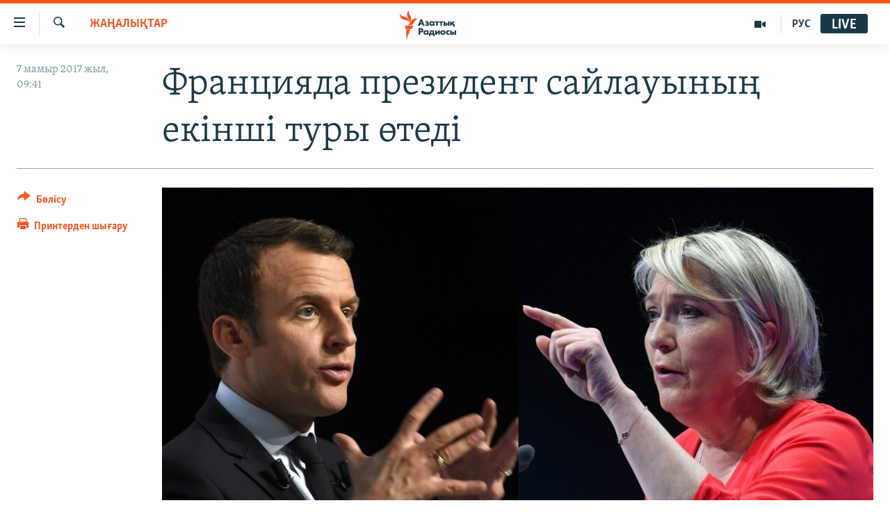

--- FILE ---
content_type: text/html; charset=utf-8
request_url: https://www.azattyq.org/a/28472324.html
body_size: 13371
content:

<!DOCTYPE html>
<html lang="kk" dir="ltr" class="no-js">
<head>
        <link rel="stylesheet" href="/Content/responsive/RFE/kk-KZ/RFE-kk-KZ.css?&amp;av=0.0.0.0&amp;cb=370">
<script src="https://tags.azattyq.org/rferl-pangea/prod/utag.sync.js"></script><script type='text/javascript' src='https://www.youtube.com/iframe_api' async></script>            <link rel="manifest" href="/manifest.json">
    <script type="text/javascript">
        //a general 'js' detection, must be on top level in <head>, due to CSS performance
        document.documentElement.className = "js";
        var cacheBuster = "370";
        var appBaseUrl = "/";
        var imgEnhancerBreakpoints = [0, 144, 256, 408, 650, 1023, 1597];
        var isLoggingEnabled = false;
        var isPreviewPage = false;
        var isLivePreviewPage = false;

        if (!isPreviewPage) {
            window.RFE = window.RFE || {};
            window.RFE.cacheEnabledByParam = window.location.href.indexOf('nocache=1') === -1;

            const url = new URL(window.location.href);
            const params = new URLSearchParams(url.search);

            // Remove the 'nocache' parameter
            params.delete('nocache');

            // Update the URL without the 'nocache' parameter
            url.search = params.toString();
            window.history.replaceState(null, '', url.toString());
        } else {
            window.addEventListener('load', function() {
                const links = window.document.links;
                for (let i = 0; i < links.length; i++) {
                    links[i].href = '#';
                    links[i].target = '_self';
                }
             })
        }

var pwaEnabled = true;        var swCacheDisabled;
    </script>
    <meta charset="utf-8" />

            <title>&#x424;&#x440;&#x430;&#x43D;&#x446;&#x438;&#x44F;&#x434;&#x430; &#x43F;&#x440;&#x435;&#x437;&#x438;&#x434;&#x435;&#x43D;&#x442; &#x441;&#x430;&#x439;&#x43B;&#x430;&#x443;&#x44B;&#x43D;&#x44B;&#x4A3; &#x435;&#x43A;&#x456;&#x43D;&#x448;&#x456; &#x442;&#x443;&#x440;&#x44B; &#x4E9;&#x442;&#x435;&#x434;&#x456; </title>
            <meta name="description" content="&#x424;&#x440;&#x430;&#x43D;&#x446;&#x438;&#x44F;&#x434;&#x430;&#x493;&#x44B; &#x43F;&#x440;&#x435;&#x437;&#x438;&#x434;&#x435;&#x43D;&#x442; &#x441;&#x430;&#x439;&#x43B;&#x430;&#x443;&#x44B;&#x43D;&#x44B;&#x4A3; &#x435;&#x43A;&#x456;&#x43D;&#x448;&#x456; &#x442;&#x443;&#x440;&#x44B; 7 &#x43C;&#x430;&#x43C;&#x44B;&#x440; &#x43A;&#x4AF;&#x43D;&#x456; &#x4E9;&#x442;&#x435;&#x434;&#x456;. &#x41E;&#x441;&#x44B; &#x442;&#x443;&#x440;&#x434;&#x430;&#x43D; &#x441;&#x43E;&#x4A3; &#x424;&#x440;&#x430;&#x43D;&#x446;&#x438;&#x44F; &#x43F;&#x440;&#x435;&#x437;&#x438;&#x434;&#x435;&#x43D;&#x442;&#x456; &#x43A;&#x456;&#x43C; &#x431;&#x43E;&#x43B;&#x430;&#x442;&#x44B;&#x43D;&#x44B; &#x430;&#x43D;&#x44B;&#x49B;&#x442;&#x430;&#x43B;&#x430;&#x434;&#x44B;.&#xA0;&#xD;&#xA; &#x424;&#x440;&#x430;&#x43D;&#x446;&#x438;&#x44F;&#x434;&#x430; &#x430;&#x43B;&#x493;&#x430;&#x448; &#x440;&#x435;&#x442; &#x43F;&#x440;&#x435;&#x437;&#x438;&#x434;&#x435;&#x43D;&#x442; &#x49B;&#x44B;&#x437;&#x43C;&#x435;&#x442;&#x456;&#x43D;&#x435; &#x4D9;&#x439;&#x435;&#x43B; &#x430;&#x434;&#x430;&#x43C; &#x442;&#x430;&#x43B;&#x430;&#x441;&#x44B;&#x43F; &#x436;&#x430;&#x442;&#x44B;&#x440;. &#x41C;&#x430;&#x440;&#x438;&#x43D; &#x41B;&#x435; &#x41F;&#x435;&#x43D; &#x4D9;&#x441;&#x456;&#x440;&#x435;&#x43E;&#x4A3;&#x448;&#x44B;&#x43B;, &#x4B1;&#x43B;&#x442;&#x448;&#x44B;&#x43B;, &#x43F;&#x43E;&#x43F;&#x443;&#x43B;&#x438;&#x441;&#x442;&#x456;&#x43A; &#x441;&#x430;&#x44F;&#x441;&#x430;&#x442;&#x442;&#x44B; &#x436;&#x430;&#x49B;&#x442;&#x430;&#x439;&#x434;&#x44B;.&#xD;&#xA; &#x41E;&#x43D;&#x44B;&#x43C;&#x435;&#x43D; &#x431;&#x4D9;&#x441;&#x435;&#x43A;&#x435;&#x433;&#x435; &#x43E;&#x440;&#x442;&#x430; &#x431;&#x430;&#x493;&#x44B;&#x442;&#x442;&#x430;&#x493;&#x44B; &#x441;&#x430;&#x44F;&#x441;&#x430;&#x442;&#x442;&#x44B;..." />
                <meta name="keywords" content="ЖАҢАЛЫҚТАР" />
    <meta name="viewport" content="width=device-width, initial-scale=1.0" />


    <meta http-equiv="X-UA-Compatible" content="IE=edge" />

<meta name="robots" content="max-image-preview:large"><meta property="fb:pages" content="205061959567731" /><meta name="yandex-verification" content="b4983b94636388c5" />

        <link href="https://www.azattyq.org/a/28472324.html" rel="canonical" />

        <meta name="apple-mobile-web-app-title" content="&#x410;&#x437;&#x430;&#x442; &#x415;&#x443;&#x440;&#x43E;&#x43F;&#x430; / &#x410;&#x437;&#x430;&#x442;&#x442;&#x44B;&#x49B; &#x440;&#x430;&#x434;&#x438;&#x43E;&#x441;&#x44B;" />
        <meta name="apple-mobile-web-app-status-bar-style" content="black" />
            <meta name="apple-itunes-app" content="app-id=475986784, app-argument=//28472324.ltr" />
<meta content="&#x424;&#x440;&#x430;&#x43D;&#x446;&#x438;&#x44F;&#x434;&#x430; &#x43F;&#x440;&#x435;&#x437;&#x438;&#x434;&#x435;&#x43D;&#x442; &#x441;&#x430;&#x439;&#x43B;&#x430;&#x443;&#x44B;&#x43D;&#x44B;&#x4A3; &#x435;&#x43A;&#x456;&#x43D;&#x448;&#x456; &#x442;&#x443;&#x440;&#x44B; &#x4E9;&#x442;&#x435;&#x434;&#x456; " property="og:title"></meta>
<meta content="&#x424;&#x440;&#x430;&#x43D;&#x446;&#x438;&#x44F;&#x434;&#x430;&#x493;&#x44B; &#x43F;&#x440;&#x435;&#x437;&#x438;&#x434;&#x435;&#x43D;&#x442; &#x441;&#x430;&#x439;&#x43B;&#x430;&#x443;&#x44B;&#x43D;&#x44B;&#x4A3; &#x435;&#x43A;&#x456;&#x43D;&#x448;&#x456; &#x442;&#x443;&#x440;&#x44B; 7 &#x43C;&#x430;&#x43C;&#x44B;&#x440; &#x43A;&#x4AF;&#x43D;&#x456; &#x4E9;&#x442;&#x435;&#x434;&#x456;. &#x41E;&#x441;&#x44B; &#x442;&#x443;&#x440;&#x434;&#x430;&#x43D; &#x441;&#x43E;&#x4A3; &#x424;&#x440;&#x430;&#x43D;&#x446;&#x438;&#x44F; &#x43F;&#x440;&#x435;&#x437;&#x438;&#x434;&#x435;&#x43D;&#x442;&#x456; &#x43A;&#x456;&#x43C; &#x431;&#x43E;&#x43B;&#x430;&#x442;&#x44B;&#x43D;&#x44B; &#x430;&#x43D;&#x44B;&#x49B;&#x442;&#x430;&#x43B;&#x430;&#x434;&#x44B;.&#xA0;&#xD;&#xA; &#x424;&#x440;&#x430;&#x43D;&#x446;&#x438;&#x44F;&#x434;&#x430; &#x430;&#x43B;&#x493;&#x430;&#x448; &#x440;&#x435;&#x442; &#x43F;&#x440;&#x435;&#x437;&#x438;&#x434;&#x435;&#x43D;&#x442; &#x49B;&#x44B;&#x437;&#x43C;&#x435;&#x442;&#x456;&#x43D;&#x435; &#x4D9;&#x439;&#x435;&#x43B; &#x430;&#x434;&#x430;&#x43C; &#x442;&#x430;&#x43B;&#x430;&#x441;&#x44B;&#x43F; &#x436;&#x430;&#x442;&#x44B;&#x440;. &#x41C;&#x430;&#x440;&#x438;&#x43D; &#x41B;&#x435; &#x41F;&#x435;&#x43D; &#x4D9;&#x441;&#x456;&#x440;&#x435;&#x43E;&#x4A3;&#x448;&#x44B;&#x43B;, &#x4B1;&#x43B;&#x442;&#x448;&#x44B;&#x43B;, &#x43F;&#x43E;&#x43F;&#x443;&#x43B;&#x438;&#x441;&#x442;&#x456;&#x43A; &#x441;&#x430;&#x44F;&#x441;&#x430;&#x442;&#x442;&#x44B; &#x436;&#x430;&#x49B;&#x442;&#x430;&#x439;&#x434;&#x44B;.&#xD;&#xA; &#x41E;&#x43D;&#x44B;&#x43C;&#x435;&#x43D; &#x431;&#x4D9;&#x441;&#x435;&#x43A;&#x435;&#x433;&#x435; &#x43E;&#x440;&#x442;&#x430; &#x431;&#x430;&#x493;&#x44B;&#x442;&#x442;&#x430;&#x493;&#x44B; &#x441;&#x430;&#x44F;&#x441;&#x430;&#x442;&#x442;&#x44B;..." property="og:description"></meta>
<meta content="article" property="og:type"></meta>
<meta content="https://www.azattyq.org/a/28472324.html" property="og:url"></meta>
<meta content="&#x410;&#x437;&#x430;&#x442;&#x442;&#x44B;&#x49B; &#x440;&#x430;&#x434;&#x438;&#x43E;&#x441;&#x44B;" property="og:site_name"></meta>
<meta content="https://www.facebook.com/azattyq" property="article:publisher"></meta>
<meta content="https://gdb.rferl.org/bc69cf67-1fbb-42b8-ad36-bb74b34db14e_w1200_h630.jpg" property="og:image"></meta>
<meta content="1200" property="og:image:width"></meta>
<meta content="630" property="og:image:height"></meta>
<meta content="203773769750398" property="fb:app_id"></meta>
<meta content="summary_large_image" name="twitter:card"></meta>
<meta content="@AzattyqRadiosy" name="twitter:site"></meta>
<meta content="https://gdb.rferl.org/bc69cf67-1fbb-42b8-ad36-bb74b34db14e_w1200_h630.jpg" name="twitter:image"></meta>
<meta content="&#x424;&#x440;&#x430;&#x43D;&#x446;&#x438;&#x44F;&#x434;&#x430; &#x43F;&#x440;&#x435;&#x437;&#x438;&#x434;&#x435;&#x43D;&#x442; &#x441;&#x430;&#x439;&#x43B;&#x430;&#x443;&#x44B;&#x43D;&#x44B;&#x4A3; &#x435;&#x43A;&#x456;&#x43D;&#x448;&#x456; &#x442;&#x443;&#x440;&#x44B; &#x4E9;&#x442;&#x435;&#x434;&#x456; " name="twitter:title"></meta>
<meta content="&#x424;&#x440;&#x430;&#x43D;&#x446;&#x438;&#x44F;&#x434;&#x430;&#x493;&#x44B; &#x43F;&#x440;&#x435;&#x437;&#x438;&#x434;&#x435;&#x43D;&#x442; &#x441;&#x430;&#x439;&#x43B;&#x430;&#x443;&#x44B;&#x43D;&#x44B;&#x4A3; &#x435;&#x43A;&#x456;&#x43D;&#x448;&#x456; &#x442;&#x443;&#x440;&#x44B; 7 &#x43C;&#x430;&#x43C;&#x44B;&#x440; &#x43A;&#x4AF;&#x43D;&#x456; &#x4E9;&#x442;&#x435;&#x434;&#x456;. &#x41E;&#x441;&#x44B; &#x442;&#x443;&#x440;&#x434;&#x430;&#x43D; &#x441;&#x43E;&#x4A3; &#x424;&#x440;&#x430;&#x43D;&#x446;&#x438;&#x44F; &#x43F;&#x440;&#x435;&#x437;&#x438;&#x434;&#x435;&#x43D;&#x442;&#x456; &#x43A;&#x456;&#x43C; &#x431;&#x43E;&#x43B;&#x430;&#x442;&#x44B;&#x43D;&#x44B; &#x430;&#x43D;&#x44B;&#x49B;&#x442;&#x430;&#x43B;&#x430;&#x434;&#x44B;.&#xA0;&#xD;&#xA; &#x424;&#x440;&#x430;&#x43D;&#x446;&#x438;&#x44F;&#x434;&#x430; &#x430;&#x43B;&#x493;&#x430;&#x448; &#x440;&#x435;&#x442; &#x43F;&#x440;&#x435;&#x437;&#x438;&#x434;&#x435;&#x43D;&#x442; &#x49B;&#x44B;&#x437;&#x43C;&#x435;&#x442;&#x456;&#x43D;&#x435; &#x4D9;&#x439;&#x435;&#x43B; &#x430;&#x434;&#x430;&#x43C; &#x442;&#x430;&#x43B;&#x430;&#x441;&#x44B;&#x43F; &#x436;&#x430;&#x442;&#x44B;&#x440;. &#x41C;&#x430;&#x440;&#x438;&#x43D; &#x41B;&#x435; &#x41F;&#x435;&#x43D; &#x4D9;&#x441;&#x456;&#x440;&#x435;&#x43E;&#x4A3;&#x448;&#x44B;&#x43B;, &#x4B1;&#x43B;&#x442;&#x448;&#x44B;&#x43B;, &#x43F;&#x43E;&#x43F;&#x443;&#x43B;&#x438;&#x441;&#x442;&#x456;&#x43A; &#x441;&#x430;&#x44F;&#x441;&#x430;&#x442;&#x442;&#x44B; &#x436;&#x430;&#x49B;&#x442;&#x430;&#x439;&#x434;&#x44B;.&#xD;&#xA; &#x41E;&#x43D;&#x44B;&#x43C;&#x435;&#x43D; &#x431;&#x4D9;&#x441;&#x435;&#x43A;&#x435;&#x433;&#x435; &#x43E;&#x440;&#x442;&#x430; &#x431;&#x430;&#x493;&#x44B;&#x442;&#x442;&#x430;&#x493;&#x44B; &#x441;&#x430;&#x44F;&#x441;&#x430;&#x442;&#x442;&#x44B;..." name="twitter:description"></meta>
                    <link rel="amphtml" href="https://www.azattyq.org/amp/28472324.html" />
<script type="application/ld+json">{"articleSection":"ЖАҢАЛЫҚТАР","isAccessibleForFree":true,"headline":"Францияда президент сайлауының екінші туры өтеді ","inLanguage":"kk-KZ","keywords":"ЖАҢАЛЫҚТАР","author":{"@type":"Person","name":"Азаттық радиосы"},"datePublished":"2017-05-07 04:41:35Z","dateModified":"2017-05-07 05:37:35Z","publisher":{"logo":{"width":512,"height":220,"@type":"ImageObject","url":"https://www.azattyq.org/Content/responsive/RFE/kk-KZ/img/logo.png"},"@type":"NewsMediaOrganization","url":"https://www.azattyq.org","sameAs":["https://facebook.com/azattyq","https://twitter.com/AzattyqRadiosy","https://www.youtube.com/user/AzattyqRadio","https://www.instagram.com/azattyq/","https://t.me/azattyq"],"name":"Азат Еуропа / Азаттық Радиосы","alternateName":""},"@context":"https://schema.org","@type":"NewsArticle","mainEntityOfPage":"https://www.azattyq.org/a/28472324.html","url":"https://www.azattyq.org/a/28472324.html","description":"Франциядағы президент сайлауының екінші туры 7 мамыр күні өтеді. Осы турдан соң Франция президенті кім болатыны анықталады. \r\n Францияда алғаш рет президент қызметіне әйел адам таласып жатыр. Марин Ле Пен әсіреоңшыл, ұлтшыл, популистік саясатты жақтайды.\r\n Онымен бәсекеге орта бағыттағы саясатты...","image":{"width":1080,"height":608,"@type":"ImageObject","url":"https://gdb.rferl.org/bc69cf67-1fbb-42b8-ad36-bb74b34db14e_w1080_h608.jpg"},"name":"Францияда президент сайлауының екінші туры өтеді "}</script>
    <script src="/Scripts/responsive/infographics.bundle.min.js?&amp;av=0.0.0.0&amp;cb=370"></script>
        <script src="/Scripts/responsive/dollardom.min.js?&amp;av=0.0.0.0&amp;cb=370"></script>
        <script src="/Scripts/responsive/modules/commons.js?&amp;av=0.0.0.0&amp;cb=370"></script>
        <script src="/Scripts/responsive/modules/app_code.js?&amp;av=0.0.0.0&amp;cb=370"></script>

        <link rel="icon" type="image/svg+xml" href="/Content/responsive/RFE/img/webApp/favicon.svg" />
        <link rel="alternate icon" href="/Content/responsive/RFE/img/webApp/favicon.ico" />
            <link rel="mask-icon" color="#ea6903" href="/Content/responsive/RFE/img/webApp/favicon_safari.svg" />
        <link rel="apple-touch-icon" sizes="152x152" href="/Content/responsive/RFE/img/webApp/ico-152x152.png" />
        <link rel="apple-touch-icon" sizes="144x144" href="/Content/responsive/RFE/img/webApp/ico-144x144.png" />
        <link rel="apple-touch-icon" sizes="114x114" href="/Content/responsive/RFE/img/webApp/ico-114x114.png" />
        <link rel="apple-touch-icon" sizes="72x72" href="/Content/responsive/RFE/img/webApp/ico-72x72.png" />
        <link rel="apple-touch-icon-precomposed" href="/Content/responsive/RFE/img/webApp/ico-57x57.png" />
        <link rel="icon" sizes="192x192" href="/Content/responsive/RFE/img/webApp/ico-192x192.png" />
        <link rel="icon" sizes="128x128" href="/Content/responsive/RFE/img/webApp/ico-128x128.png" />
        <meta name="msapplication-TileColor" content="#ffffff" />
        <meta name="msapplication-TileImage" content="/Content/responsive/RFE/img/webApp/ico-144x144.png" />
                <link rel="preload" href="/Content/responsive/fonts/Skolar-Lt_Cyrl_v2.4.woff" type="font/woff" as="font" crossorigin="anonymous" />
    <link rel="alternate" type="application/rss+xml" title="RFE/RL - Top Stories [RSS]" href="/api/" />
    <link rel="sitemap" type="application/rss+xml" href="/sitemap.xml" />
    
    



</head>
<body class=" nav-no-loaded cc_theme pg-article print-lay-article js-category-to-nav nojs-images ">
        <script type="text/javascript" >
            var analyticsData = {url:"https://www.azattyq.org/a/28472324.html",property_id:"417",article_uid:"28472324",page_title:"Францияда президент сайлауының екінші туры өтеді ",page_type:"article",content_type:"article",subcontent_type:"article",last_modified:"2017-05-07 05:37:35Z",pub_datetime:"2017-05-07 04:41:35Z",pub_year:"2017",pub_month:"05",pub_day:"07",pub_hour:"04",pub_weekday:"Sunday",section:"жаңалықтар",english_section:"news",byline:"",categories:"news",domain:"www.azattyq.org",language:"Kazakh",language_service:"RFERL Kazakh",platform:"web",copied:"no",copied_article:"",copied_title:"",runs_js:"Yes",cms_release:"8.44.0.0.370",enviro_type:"prod",slug:"",entity:"RFE",short_language_service:"KAZ",platform_short:"W",page_name:"Францияда президент сайлауының екінші туры өтеді "};
        </script>
<noscript><iframe src="https://www.googletagmanager.com/ns.html?id=GTM-WXZBPZ" height="0" width="0" style="display:none;visibility:hidden"></iframe></noscript>        <script type="text/javascript" data-cookiecategory="analytics">
            var gtmEventObject = Object.assign({}, analyticsData, {event: 'page_meta_ready'});window.dataLayer = window.dataLayer || [];window.dataLayer.push(gtmEventObject);
            if (top.location === self.location) { //if not inside of an IFrame
                 var renderGtm = "true";
                 if (renderGtm === "true") {
            (function(w,d,s,l,i){w[l]=w[l]||[];w[l].push({'gtm.start':new Date().getTime(),event:'gtm.js'});var f=d.getElementsByTagName(s)[0],j=d.createElement(s),dl=l!='dataLayer'?'&l='+l:'';j.async=true;j.src='//www.googletagmanager.com/gtm.js?id='+i+dl;f.parentNode.insertBefore(j,f);})(window,document,'script','dataLayer','GTM-WXZBPZ');
                 }
            }
        </script>
        <!--Analytics tag js version start-->
            <script type="text/javascript" data-cookiecategory="analytics">
                var utag_data = Object.assign({}, analyticsData, {});
if(typeof(TealiumTagFrom)==='function' && typeof(TealiumTagSearchKeyword)==='function') {
var utag_from=TealiumTagFrom();var utag_searchKeyword=TealiumTagSearchKeyword();
if(utag_searchKeyword!=null && utag_searchKeyword!=='' && utag_data["search_keyword"]==null) utag_data["search_keyword"]=utag_searchKeyword;if(utag_from!=null && utag_from!=='') utag_data["from"]=TealiumTagFrom();}
                if(window.top!== window.self&&utag_data.page_type==="snippet"){utag_data.page_type = 'iframe';}
                try{if(window.top!==window.self&&window.self.location.hostname===window.top.location.hostname){utag_data.platform = 'self-embed';utag_data.platform_short = 'se';}}catch(e){if(window.top!==window.self&&window.self.location.search.includes("platformType=self-embed")){utag_data.platform = 'cross-promo';utag_data.platform_short = 'cp';}}
                (function(a,b,c,d){    a="https://tags.azattyq.org/rferl-pangea/prod/utag.js";    b=document;c="script";d=b.createElement(c);d.src=a;d.type="text/java"+c;d.async=true;    a=b.getElementsByTagName(c)[0];a.parentNode.insertBefore(d,a);    })();
            </script>
        <!--Analytics tag js version end-->
<!-- Analytics tag management NoScript -->
<noscript>
<img style="position: absolute; border: none;" src="https://ssc.azattyq.org/b/ss/bbgprod,bbgentityrferl/1/G.4--NS/678213078?pageName=rfe%3akaz%3aw%3aarticle%3a%d0%a4%d1%80%d0%b0%d0%bd%d1%86%d0%b8%d1%8f%d0%b4%d0%b0%20%d0%bf%d1%80%d0%b5%d0%b7%d0%b8%d0%b4%d0%b5%d0%bd%d1%82%20%d1%81%d0%b0%d0%b9%d0%bb%d0%b0%d1%83%d1%8b%d0%bd%d1%8b%d2%a3%20%d0%b5%d0%ba%d1%96%d0%bd%d1%88%d1%96%20%d1%82%d1%83%d1%80%d1%8b%20%d3%a9%d1%82%d0%b5%d0%b4%d1%96%20&amp;c6=%d0%a4%d1%80%d0%b0%d0%bd%d1%86%d0%b8%d1%8f%d0%b4%d0%b0%20%d0%bf%d1%80%d0%b5%d0%b7%d0%b8%d0%b4%d0%b5%d0%bd%d1%82%20%d1%81%d0%b0%d0%b9%d0%bb%d0%b0%d1%83%d1%8b%d0%bd%d1%8b%d2%a3%20%d0%b5%d0%ba%d1%96%d0%bd%d1%88%d1%96%20%d1%82%d1%83%d1%80%d1%8b%20%d3%a9%d1%82%d0%b5%d0%b4%d1%96%20&amp;v36=8.44.0.0.370&amp;v6=D=c6&amp;g=https%3a%2f%2fwww.azattyq.org%2fa%2f28472324.html&amp;c1=D=g&amp;v1=D=g&amp;events=event1,event52&amp;c16=rferl%20kazakh&amp;v16=D=c16&amp;c5=news&amp;v5=D=c5&amp;ch=%d0%96%d0%90%d2%a2%d0%90%d0%9b%d0%ab%d2%9a%d0%a2%d0%90%d0%a0&amp;c15=kazakh&amp;v15=D=c15&amp;c4=article&amp;v4=D=c4&amp;c14=28472324&amp;v14=D=c14&amp;v20=no&amp;c17=web&amp;v17=D=c17&amp;mcorgid=518abc7455e462b97f000101%40adobeorg&amp;server=www.azattyq.org&amp;pageType=D=c4&amp;ns=bbg&amp;v29=D=server&amp;v25=rfe&amp;v30=417&amp;v105=D=User-Agent " alt="analytics" width="1" height="1" /></noscript>
<!-- End of Analytics tag management NoScript -->


        <!--*** Accessibility links - For ScreenReaders only ***-->
        <section>
            <div class="sr-only">
                <h2>Accessibility links</h2>
                <ul>
                    <li><a href="#content" data-disable-smooth-scroll="1">Skip to main content</a></li>
                    <li><a href="#navigation" data-disable-smooth-scroll="1">Skip to main Navigation</a></li>
                    <li><a href="#txtHeaderSearch" data-disable-smooth-scroll="1">Skip to Search</a></li>
                </ul>
            </div>
        </section>
    




<div dir="ltr">
    <div id="page">
            <aside>

<div class="c-lightbox overlay-modal">
    <div class="c-lightbox__intro">
        <h2 class="c-lightbox__intro-title"></h2>
        <button class="btn btn--rounded c-lightbox__btn c-lightbox__intro-next" title="&#x41A;&#x435;&#x43B;&#x435;&#x441;&#x456;">
            <span class="ico ico--rounded ico-chevron-forward"></span>
            <span class="sr-only">&#x41A;&#x435;&#x43B;&#x435;&#x441;&#x456;</span>
        </button>
    </div>
    <div class="c-lightbox__nav">
        <button class="btn btn--rounded c-lightbox__btn c-lightbox__btn--close" title="&#x416;&#x430;&#x431;&#x443;">
            <span class="ico ico--rounded ico-close"></span>
            <span class="sr-only">&#x416;&#x430;&#x431;&#x443;</span>
        </button>
        <button class="btn btn--rounded c-lightbox__btn c-lightbox__btn--prev" title="&#x411;&#x4B1;&#x493;&#x430;&#x43D; &#x434;&#x435;&#x439;&#x456;&#x43D;&#x433;&#x456;">
            <span class="ico ico--rounded ico-chevron-backward"></span>
            <span class="sr-only">&#x411;&#x4B1;&#x493;&#x430;&#x43D; &#x434;&#x435;&#x439;&#x456;&#x43D;&#x433;&#x456;</span>
        </button>
        <button class="btn btn--rounded c-lightbox__btn c-lightbox__btn--next" title="&#x41A;&#x435;&#x43B;&#x435;&#x441;&#x456;">
            <span class="ico ico--rounded ico-chevron-forward"></span>
            <span class="sr-only">&#x41A;&#x435;&#x43B;&#x435;&#x441;&#x456;</span>
        </button>
    </div>
    <div class="c-lightbox__content-wrap">
        <figure class="c-lightbox__content">
            <span class="c-spinner c-spinner--lightbox">
                <img src="/Content/responsive/img/player-spinner.png"
                     alt="please wait"
                     title="please wait" />
            </span>
            <div class="c-lightbox__img">
                <div class="thumb">
                    <img src="" alt="" />
                </div>
            </div>
            <figcaption>
                <div class="c-lightbox__info c-lightbox__info--foot">
                    <span class="c-lightbox__counter"></span>
                    <span class="caption c-lightbox__caption"></span>
                </div>
            </figcaption>
        </figure>
    </div>
    <div class="hidden">
        <div class="content-advisory__box content-advisory__box--lightbox">
            <span class="content-advisory__box-text">&#x415;&#x441;&#x43A;&#x435;&#x440;&#x442;&#x443;! &#x421;&#x443;&#x440;&#x435;&#x442;&#x442;&#x435;&#x440;&#x434;&#x435; &#x49B;&#x430;&#x43D; &#x436;&#x4D9;&#x43D;&#x435; &#x431;&#x430;&#x441;&#x49B;&#x430; &#x434;&#x430; &#x437;&#x43E;&#x440;&#x43B;&#x44B;&#x49B; &#x431;&#x435;&#x43B;&#x433;&#x456;&#x43B;&#x435;&#x440;&#x456; &#x431;&#x430;&#x440;.</span>
            <button class="btn btn--transparent content-advisory__box-btn m-t-md" value="text" type="button">
                <span class="btn__text">
                    &#x41A;&#x4E9;&#x440;&#x443;
                </span>
            </button>
        </div>
    </div>
</div>

<div class="print-dialogue">
    <div class="container">
        <h3 class="print-dialogue__title section-head">&#x411;&#x430;&#x441;&#x44B;&#x43F; &#x448;&#x44B;&#x493;&#x430;&#x440;&#x443;</h3>
        <div class="print-dialogue__opts">
            <ul class="print-dialogue__opt-group">
                <li class="form__group form__group--checkbox">
                    <input class="form__check " id="checkboxImages" name="checkboxImages" type="checkbox" checked="checked" />
                    <label for="checkboxImages" class="form__label m-t-md">&#x421;&#x443;&#x440;&#x435;&#x442;&#x442;&#x435;&#x440;&#x43C;&#x435;&#x43D;</label>
                </li>
                <li class="form__group form__group--checkbox">
                    <input class="form__check " id="checkboxMultimedia" name="checkboxMultimedia" type="checkbox" checked="checked" />
                    <label for="checkboxMultimedia" class="form__label m-t-md">&#x41C;&#x443;&#x43B;&#x44C;&#x442;&#x438;&#x43C;&#x435;&#x434;&#x438;&#x430;</label>
                </li>
            </ul>
            <ul class="print-dialogue__opt-group">
                <li class="form__group form__group--checkbox">
                    <input class="form__check " id="checkboxEmbedded" name="checkboxEmbedded" type="checkbox" checked="checked" />
                    <label for="checkboxEmbedded" class="form__label m-t-md">&#x42D;&#x43C;&#x431;&#x435;&#x434;-&#x43A;&#x43E;&#x434;&#x44B; &#x431;&#x430;&#x440; &#x43A;&#x43E;&#x43D;&#x442;&#x435;&#x43D;&#x442;</label>
                </li>
                <li class="hidden">
                    <input class="form__check " id="checkboxComments" name="checkboxComments" type="checkbox" />
                    <label for="checkboxComments" class="form__label m-t-md">&#x41F;&#x456;&#x43A;&#x456;&#x440;&#x43B;&#x435;&#x440;</label>
                </li>
            </ul>
        </div>
        <div class="print-dialogue__buttons">
            <button class="btn  btn--secondary close-button" type="button" title="&#x411;&#x43E;&#x43B;&#x434;&#x44B;&#x440;&#x43C;&#x430;&#x443;">
                <span class="btn__text ">&#x411;&#x43E;&#x43B;&#x434;&#x44B;&#x440;&#x43C;&#x430;&#x443;</span>
            </button>
            <button class="btn  btn-cust-print m-l-sm" type="button" title="&#x41F;&#x440;&#x438;&#x43D;&#x442;&#x435;&#x440;&#x434;&#x435;&#x43D; &#x448;&#x44B;&#x493;&#x430;&#x440;&#x443;">
                <span class="btn__text ">&#x41F;&#x440;&#x438;&#x43D;&#x442;&#x435;&#x440;&#x434;&#x435;&#x43D; &#x448;&#x44B;&#x493;&#x430;&#x440;&#x443;</span>
            </button>
        </div>
    </div>
</div>                
<div class="ctc-message pos-fix">
    <div class="ctc-message__inner">&#x421;&#x456;&#x43B;&#x442;&#x435;&#x43C;&#x435; &#x43A;&#x4E9;&#x448;&#x456;&#x440;&#x456;&#x43B;&#x434;&#x456;</div>
</div>
            </aside>

<div class="hdr-20 hdr-20--big">
    <div class="hdr-20__inner">
        <div class="hdr-20__max pos-rel">
            <div class="hdr-20__side hdr-20__side--primary d-flex">
                <label data-for="main-menu-ctrl" data-switcher-trigger="true" data-switch-target="main-menu-ctrl" class="burger hdr-trigger pos-rel trans-trigger" data-trans-evt="click" data-trans-id="menu">
                    <span class="ico ico-close hdr-trigger__ico hdr-trigger__ico--close burger__ico burger__ico--close"></span>
                    <span class="ico ico-menu hdr-trigger__ico hdr-trigger__ico--open burger__ico burger__ico--open"></span>
                </label>
                <div class="menu-pnl pos-fix trans-target" data-switch-target="main-menu-ctrl" data-trans-id="menu">
                    <div class="menu-pnl__inner">
                        <nav class="main-nav menu-pnl__item menu-pnl__item--first">
                            <ul class="main-nav__list accordeon" data-analytics-tales="false" data-promo-name="link" data-location-name="nav,secnav">
                                

        <li class="main-nav__item">
            <a class="main-nav__item-name main-nav__item-name--link" href="/z/330" title="&#x416;&#x430;&#x4A3;&#x430;&#x43B;&#x44B;&#x49B;&#x442;&#x430;&#x440;" data-item-name="news" >&#x416;&#x430;&#x4A3;&#x430;&#x43B;&#x44B;&#x49B;&#x442;&#x430;&#x440;</a>
        </li>

        <li class="main-nav__item">
            <a class="main-nav__item-name main-nav__item-name--link" href="/p/7018.html" title="&#x421;&#x430;&#x44F;&#x441;&#x430;&#x442;" data-item-name="politics" >&#x421;&#x430;&#x44F;&#x441;&#x430;&#x442;</a>
        </li>

        <li class="main-nav__item">
            <a class="main-nav__item-name main-nav__item-name--link" href="/p/7019.html" title="AzattyqTV" data-item-name="azattyqtv" >AzattyqTV</a>
        </li>

        <li class="main-nav__item">
            <a class="main-nav__item-name main-nav__item-name--link" href="/p/8433.html" title="&#x49A;&#x430;&#x4A3;&#x442;&#x430;&#x440; &#x43E;&#x49B;&#x438;&#x493;&#x430;&#x441;&#x44B;" data-item-name="kazakgstan-unrest" >&#x49A;&#x430;&#x4A3;&#x442;&#x430;&#x440; &#x43E;&#x49B;&#x438;&#x493;&#x430;&#x441;&#x44B;</a>
        </li>

        <li class="main-nav__item">
            <a class="main-nav__item-name main-nav__item-name--link" href="/p/7009.html" title="&#x410;&#x434;&#x430;&#x43C; &#x49B;&#x4B1;&#x49B;&#x44B;&#x49B;&#x442;&#x430;&#x440;&#x44B;" data-item-name="human-rights" >&#x410;&#x434;&#x430;&#x43C; &#x49B;&#x4B1;&#x49B;&#x44B;&#x49B;&#x442;&#x430;&#x440;&#x44B;</a>
        </li>

        <li class="main-nav__item">
            <a class="main-nav__item-name main-nav__item-name--link" href="/p/7028.html" title="&#x4D8;&#x43B;&#x435;&#x443;&#x43C;&#x435;&#x442;" data-item-name="society" >&#x4D8;&#x43B;&#x435;&#x443;&#x43C;&#x435;&#x442;</a>
        </li>

        <li class="main-nav__item">
            <a class="main-nav__item-name main-nav__item-name--link" href="/p/7020.html" title="&#x4D8;&#x43B;&#x435;&#x43C;" data-item-name="world-news" >&#x4D8;&#x43B;&#x435;&#x43C;</a>
        </li>

        <li class="main-nav__item">
            <a class="main-nav__item-name main-nav__item-name--link" href="/p/7262.html" title="&#x410;&#x440;&#x43D;&#x430;&#x439;&#x44B; &#x436;&#x43E;&#x431;&#x430;&#x43B;&#x430;&#x440;" data-item-name="special-projects" >&#x410;&#x440;&#x43D;&#x430;&#x439;&#x44B; &#x436;&#x43E;&#x431;&#x430;&#x43B;&#x430;&#x440;</a>
        </li>



                            </ul>
                        </nav>
                        

<div class="menu-pnl__item">
        <a href="https://rus.azattyq.org" class="menu-pnl__item-link" alt="&#x420;&#x443;&#x441;&#x441;&#x43A;&#x438;&#x439;">&#x420;&#x443;&#x441;&#x441;&#x43A;&#x438;&#x439;</a>
</div>


                        
                            <div class="menu-pnl__item menu-pnl__item--social">
                                    <h5 class="menu-pnl__sub-head">&#x416;&#x430;&#x437;&#x44B;&#x43B;&#x44B;&#x4A3;&#x44B;&#x437;</h5>

        <a href="https://facebook.com/azattyq" title="Facebook &#x43F;&#x430;&#x440;&#x430;&#x493;&#x44B;&#x43C;&#x44B;&#x437;" data-analytics-text="follow_on_facebook" class="btn btn--rounded btn--social-inverted menu-pnl__btn js-social-btn btn-facebook"  target="_blank" rel="noopener">
            <span class="ico ico-facebook-alt ico--rounded"></span>
        </a>


        <a href="https://www.youtube.com/user/AzattyqRadio" title="YouTube &#x43F;&#x430;&#x440;&#x430;&#x493;&#x44B;&#x43C;&#x44B;&#x437;" data-analytics-text="follow_on_youtube" class="btn btn--rounded btn--social-inverted menu-pnl__btn js-social-btn btn-youtube"  target="_blank" rel="noopener">
            <span class="ico ico-youtube ico--rounded"></span>
        </a>


        <a href="https://twitter.com/AzattyqRadiosy" title="Twitter &#x43F;&#x430;&#x440;&#x430;&#x493;&#x44B;&#x43C;&#x44B;&#x437;" data-analytics-text="follow_on_twitter" class="btn btn--rounded btn--social-inverted menu-pnl__btn js-social-btn btn-twitter"  target="_blank" rel="noopener">
            <span class="ico ico-twitter ico--rounded"></span>
        </a>


        <a href="https://www.instagram.com/azattyq/" title="Instagram &#x43F;&#x430;&#x440;&#x430;&#x493;&#x44B;&#x43C;&#x44B;&#x437;" data-analytics-text="follow_on_instagram" class="btn btn--rounded btn--social-inverted menu-pnl__btn js-social-btn btn-instagram"  target="_blank" rel="noopener">
            <span class="ico ico-instagram ico--rounded"></span>
        </a>


        <a href="https://t.me/azattyq" title="Follow us on Telegram" data-analytics-text="follow_on_telegram" class="btn btn--rounded btn--social-inverted menu-pnl__btn js-social-btn btn-telegram"  target="_blank" rel="noopener">
            <span class="ico ico-telegram ico--rounded"></span>
        </a>

                            </div>
                            <div class="menu-pnl__item">
                                <a href="/navigation/allsites" class="menu-pnl__item-link">
                                    <span class="ico ico-languages "></span>
                                    &#x411;&#x430;&#x441;&#x49B;&#x430; &#x442;&#x456;&#x43B;&#x434;&#x435;&#x440;&#x434;&#x435;
                                </a>
                            </div>
                    </div>
                </div>
                <label data-for="top-search-ctrl" data-switcher-trigger="true" data-switch-target="top-search-ctrl" class="top-srch-trigger hdr-trigger">
                    <span class="ico ico-close hdr-trigger__ico hdr-trigger__ico--close top-srch-trigger__ico top-srch-trigger__ico--close"></span>
                    <span class="ico ico-search hdr-trigger__ico hdr-trigger__ico--open top-srch-trigger__ico top-srch-trigger__ico--open"></span>
                </label>
                <div class="srch-top srch-top--in-header" data-switch-target="top-search-ctrl">
                    <div class="container">
                        
<form action="/s" class="srch-top__form srch-top__form--in-header" id="form-topSearchHeader" method="get" role="search">    <label for="txtHeaderSearch" class="sr-only">&#x130;&#x437;&#x434;&#x435;&#x443;</label>
    <input type="text" id="txtHeaderSearch" name="k" placeholder="...&#x456;&#x437;&#x434;&#x435;&#x443;" accesskey="s" value="" class="srch-top__input analyticstag-event" onkeydown="if (event.keyCode === 13) { FireAnalyticsTagEventOnSearch('search', $dom.get('#txtHeaderSearch')[0].value) }" />
    <button title="&#x130;&#x437;&#x434;&#x435;&#x443;" type="submit" class="btn btn--top-srch analyticstag-event" onclick="FireAnalyticsTagEventOnSearch('search', $dom.get('#txtHeaderSearch')[0].value) ">
        <span class="ico ico-search"></span>
    </button>
</form>
                    </div>
                </div>
                <a href="/" class="main-logo-link">
                    <img src="/Content/responsive/RFE/kk-KZ/img/logo-compact.svg" class="main-logo main-logo--comp" alt="site logo">
                        <img src="/Content/responsive/RFE/kk-KZ/img/logo.svg" class="main-logo main-logo--big" alt="site logo">
                </a>
            </div>
            <div class="hdr-20__side hdr-20__side--secondary d-flex">
                

    <a href="https://rus.azattyq.org" title="&#x420;&#x423;&#x421;" class="hdr-20__secondary-item hdr-20__secondary-item--lang" data-item-name="satellite">
        
&#x420;&#x423;&#x421;
    </a>

    <a href="/p/7019.html" title="AzattyqTV" class="hdr-20__secondary-item" data-item-name="video">
        
    <span class="ico ico-video hdr-20__secondary-icon"></span>

    </a>

    <a href="/s" title="&#x130;&#x437;&#x434;&#x435;&#x443;" class="hdr-20__secondary-item hdr-20__secondary-item--search" data-item-name="search">
        
    <span class="ico ico-search hdr-20__secondary-icon hdr-20__secondary-icon--search"></span>

    </a>



                

<div class="hdr-20__secondary-item live-b-drop">
    <div class="live-b-drop__off">
        <a href="/live" class="live-b-drop__link" title="Live" data-item-name="live">
            <span class="badge badge--live-btn badge--live-btn-off">
                Live
            </span>
        </a>
    </div>
    <div class="live-b-drop__on hidden">
        <label data-for="live-ctrl" data-switcher-trigger="true" data-switch-target="live-ctrl" class="live-b-drop__label pos-rel">
            <span class="badge badge--live badge--live-btn">
                Live
            </span>
            <span class="ico ico-close live-b-drop__label-ico live-b-drop__label-ico--close"></span>
        </label>
        <div class="live-b-drop__panel" id="targetLivePanelDiv" data-switch-target="live-ctrl"></div>
    </div>
</div>


                <div class="srch-bottom">
                    
<form action="/s" class="srch-bottom__form d-flex" id="form-bottomSearch" method="get" role="search">    <label for="txtSearch" class="sr-only">&#x130;&#x437;&#x434;&#x435;&#x443;</label>
    <input type="search" id="txtSearch" name="k" placeholder="...&#x456;&#x437;&#x434;&#x435;&#x443;" accesskey="s" value="" class="srch-bottom__input analyticstag-event" onkeydown="if (event.keyCode === 13) { FireAnalyticsTagEventOnSearch('search', $dom.get('#txtSearch')[0].value) }" />
    <button title="&#x130;&#x437;&#x434;&#x435;&#x443;" type="submit" class="btn btn--bottom-srch analyticstag-event" onclick="FireAnalyticsTagEventOnSearch('search', $dom.get('#txtSearch')[0].value) ">
        <span class="ico ico-search"></span>
    </button>
</form>
                </div>
            </div>
            <img src="/Content/responsive/RFE/kk-KZ/img/logo-print.gif" class="logo-print" alt="site logo">
            <img src="/Content/responsive/RFE/kk-KZ/img/logo-print_color.png" class="logo-print logo-print--color" alt="site logo">
        </div>
    </div>
</div>
    <script>
        if (document.body.className.indexOf('pg-home') > -1) {
            var nav2In = document.querySelector('.hdr-20__inner');
            var nav2Sec = document.querySelector('.hdr-20__side--secondary');
            var secStyle = window.getComputedStyle(nav2Sec);
            if (nav2In && window.pageYOffset < 150 && secStyle['position'] !== 'fixed') {
                nav2In.classList.add('hdr-20__inner--big')
            }
        }
    </script>



<div class="c-hlights c-hlights--breaking c-hlights--no-item" data-hlight-display="mobile,desktop">
    <div class="c-hlights__wrap container p-0">
        <div class="c-hlights__nav">
            <a role="button" href="#" title="&#x411;&#x4B1;&#x493;&#x430;&#x43D; &#x434;&#x435;&#x439;&#x456;&#x43D;&#x433;&#x456;">
                <span class="ico ico-chevron-backward m-0"></span>
                <span class="sr-only">&#x411;&#x4B1;&#x493;&#x430;&#x43D; &#x434;&#x435;&#x439;&#x456;&#x43D;&#x433;&#x456;</span>
            </a>
            <a role="button" href="#" title="&#x41A;&#x435;&#x43B;&#x435;&#x441;&#x456;">
                <span class="ico ico-chevron-forward m-0"></span>
                <span class="sr-only">&#x41A;&#x435;&#x43B;&#x435;&#x441;&#x456;</span>
            </a>
        </div>
        <span class="c-hlights__label">
            <span class="">&#x428;&#x4B1;&#x493;&#x44B;&#x43B; &#x445;&#x430;&#x431;&#x430;&#x440;:</span>
            <span class="switcher-trigger">
                <label data-for="more-less-1" data-switcher-trigger="true" class="switcher-trigger__label switcher-trigger__label--more p-b-0" title="&#x422;&#x4AF;&#x433;&#x435;&#x43B; &#x43E;&#x49B;&#x44B;&#x4A3;&#x44B;&#x437;">
                    <span class="ico ico-chevron-down"></span>
                </label>
                <label data-for="more-less-1" data-switcher-trigger="true" class="switcher-trigger__label switcher-trigger__label--less p-b-0" title="&#x49A;&#x44B;&#x441;&#x49B;&#x430;&#x440;&#x442;&#x443;">
                    <span class="ico ico-chevron-up"></span>
                </label>
            </span>
        </span>
        <ul class="c-hlights__items switcher-target" data-switch-target="more-less-1">
            
        </ul>
    </div>
</div>


        <div id="content">
            

    <main class="container">

    <div class="hdr-container">
        <div class="row">
            <div class="col-category col-xs-12 col-md-2 pull-left">


<div class="category js-category">
<a class="" href="/z/330">&#x416;&#x410;&#x4A2;&#x410;&#x41B;&#x42B;&#x49A;&#x422;&#x410;&#x420;</a></div></div>
<div class="col-title col-xs-12 col-md-10 pull-right">

    <h1 class="title pg-title">
        &#x424;&#x440;&#x430;&#x43D;&#x446;&#x438;&#x44F;&#x434;&#x430; &#x43F;&#x440;&#x435;&#x437;&#x438;&#x434;&#x435;&#x43D;&#x442; &#x441;&#x430;&#x439;&#x43B;&#x430;&#x443;&#x44B;&#x43D;&#x44B;&#x4A3; &#x435;&#x43A;&#x456;&#x43D;&#x448;&#x456; &#x442;&#x443;&#x440;&#x44B; &#x4E9;&#x442;&#x435;&#x434;&#x456; 
    </h1>
</div>
<div class="col-publishing-details col-xs-12 col-sm-12 col-md-2 pull-left">

<div class="publishing-details ">
        <div class="published">
            <span class="date" >
                    <time pubdate="pubdate" datetime="2017-05-07T09:41:35&#x2B;05:00">
                        7 &#x43C;&#x430;&#x43C;&#x44B;&#x440; 2017 &#x436;&#x44B;&#x43B;, 09:41
                    </time>
            </span>
        </div>
</div>

</div>
<div class="col-lg-12 separator">

<div class="separator">
    <hr class="title-line" />
</div></div>
<div class="col-multimedia col-xs-12 col-md-10 pull-right">

<div class="cover-media">
    <figure class="media-image js-media-expand">
        <div class="img-wrap">
            <div class="thumb thumb16_9">

            <img src="https://gdb.rferl.org/bc69cf67-1fbb-42b8-ad36-bb74b34db14e_w250_r1_s.jpg" alt="&#x424;&#x440;&#x430;&#x43D;&#x446;&#x438;&#x44F; &#x43F;&#x440;&#x435;&#x437;&#x438;&#x434;&#x435;&#x43D;&#x442; &#x441;&#x430;&#x439;&#x43B;&#x430;&#x443;&#x44B;&#x43D;&#x430; &#x442;&#x4AF;&#x441;&#x456;&#x43F; &#x436;&#x430;&#x442;&#x49B;&#x430;&#x43D; &#x42D;&#x43C;&#x43C;&#x430;&#x43D;&#x443;&#x44D;&#x43B;&#x44C; &#x41C;&#x430;&#x43A;&#x440;&#x43E;&#x43D; (&#x441;&#x43E;&#x43B; &#x436;&#x430;&#x49B;&#x442;&#x430;) &#x43C;&#x435;&#x43D; &#x41C;&#x430;&#x440;&#x438;&#x43D; &#x41B;&#x435; &#x41F;&#x435;&#x43D;." />
                                </div>
        </div>
            <figcaption>
                <span class="caption">&#x424;&#x440;&#x430;&#x43D;&#x446;&#x438;&#x44F; &#x43F;&#x440;&#x435;&#x437;&#x438;&#x434;&#x435;&#x43D;&#x442; &#x441;&#x430;&#x439;&#x43B;&#x430;&#x443;&#x44B;&#x43D;&#x430; &#x442;&#x4AF;&#x441;&#x456;&#x43F; &#x436;&#x430;&#x442;&#x49B;&#x430;&#x43D; &#x42D;&#x43C;&#x43C;&#x430;&#x43D;&#x443;&#x44D;&#x43B;&#x44C; &#x41C;&#x430;&#x43A;&#x440;&#x43E;&#x43D; (&#x441;&#x43E;&#x43B; &#x436;&#x430;&#x49B;&#x442;&#x430;) &#x43C;&#x435;&#x43D; &#x41C;&#x430;&#x440;&#x438;&#x43D; &#x41B;&#x435; &#x41F;&#x435;&#x43D;.</span>
            </figcaption>
    </figure>
</div>

</div>
<div class="col-xs-12 col-md-2 pull-left article-share pos-rel">

    <div class="share--box">
                <div class="sticky-share-container" style="display:none">
                    <div class="container">
                        <a href="https://www.azattyq.org" id="logo-sticky-share">&nbsp;</a>
                        <div class="pg-title pg-title--sticky-share">
                            &#x424;&#x440;&#x430;&#x43D;&#x446;&#x438;&#x44F;&#x434;&#x430; &#x43F;&#x440;&#x435;&#x437;&#x438;&#x434;&#x435;&#x43D;&#x442; &#x441;&#x430;&#x439;&#x43B;&#x430;&#x443;&#x44B;&#x43D;&#x44B;&#x4A3; &#x435;&#x43A;&#x456;&#x43D;&#x448;&#x456; &#x442;&#x443;&#x440;&#x44B; &#x4E9;&#x442;&#x435;&#x434;&#x456; 
                        </div>
                        <div class="sticked-nav-actions">
                            <!--This part is for sticky navigation display-->
                            <p class="buttons link-content-sharing p-0 ">
                                <button class="btn btn--link btn-content-sharing p-t-0 " id="btnContentSharing" value="text" role="Button" type="" title="&#x411;&#x430;&#x441;&#x49B;&#x430; &#x431;&#x4E9;&#x43B;&#x456;&#x441;&#x443; &#x436;&#x43E;&#x43B;&#x434;&#x430;&#x440;&#x44B;&#x43D; &#x43A;&#x4E9;&#x440;&#x456;&#x4A3;&#x456;&#x437;">
                                    <span class="ico ico-share ico--l"></span>
                                    <span class="btn__text ">
                                        &#x411;&#x4E9;&#x43B;&#x456;&#x441;&#x443;
                                    </span>
                                </button>
                            </p>
                            <aside class="content-sharing js-content-sharing js-content-sharing--apply-sticky  content-sharing--sticky" role="complementary" 
                                   data-share-url="https://www.azattyq.org/a/28472324.html" data-share-title="&#x424;&#x440;&#x430;&#x43D;&#x446;&#x438;&#x44F;&#x434;&#x430; &#x43F;&#x440;&#x435;&#x437;&#x438;&#x434;&#x435;&#x43D;&#x442; &#x441;&#x430;&#x439;&#x43B;&#x430;&#x443;&#x44B;&#x43D;&#x44B;&#x4A3; &#x435;&#x43A;&#x456;&#x43D;&#x448;&#x456; &#x442;&#x443;&#x440;&#x44B; &#x4E9;&#x442;&#x435;&#x434;&#x456; " data-share-text="">
                                <div class="content-sharing__popover">
                                    <h6 class="content-sharing__title">&#x411;&#x4E9;&#x43B;&#x456;&#x441;&#x443;</h6>
                                    <button href="#close" id="btnCloseSharing" class="btn btn--text-like content-sharing__close-btn">
                                        <span class="ico ico-close ico--l"></span>
                                    </button>
            <ul class="content-sharing__list">
                    <li class="content-sharing__item">
                            <div class="ctc ">
                                <input type="text" class="ctc__input" readonly="readonly">
                                <a href="" js-href="https://www.azattyq.org/a/28472324.html" class="content-sharing__link ctc__button">
                                    <span class="ico ico-copy-link ico--rounded ico--s"></span>
                                        <span class="content-sharing__link-text">&#x421;&#x456;&#x43B;&#x442;&#x435;&#x43C;&#x435;&#x441;&#x456;&#x43D; &#x43A;&#x4E9;&#x448;&#x456;&#x440;&#x443;</span>
                                </a>
                            </div>
                    </li>
                    <li class="content-sharing__item">
        <a href="https://facebook.com/sharer.php?u=https%3a%2f%2fwww.azattyq.org%2fa%2f28472324.html"
           data-analytics-text="share_on_facebook"
           title="Facebook" target="_blank"
           class="content-sharing__link  js-social-btn">
            <span class="ico ico-facebook ico--rounded ico--s"></span>
                <span class="content-sharing__link-text">Facebook</span>
        </a>
                    </li>
                    <li class="content-sharing__item">
        <a href="https://twitter.com/share?url=https%3a%2f%2fwww.azattyq.org%2fa%2f28472324.html&amp;text=%d0%a4%d1%80%d0%b0%d0%bd%d1%86%d0%b8%d1%8f%d0%b4%d0%b0&#x2B;%d0%bf%d1%80%d0%b5%d0%b7%d0%b8%d0%b4%d0%b5%d0%bd%d1%82&#x2B;%d1%81%d0%b0%d0%b9%d0%bb%d0%b0%d1%83%d1%8b%d0%bd%d1%8b%d2%a3&#x2B;%d0%b5%d0%ba%d1%96%d0%bd%d1%88%d1%96&#x2B;%d1%82%d1%83%d1%80%d1%8b&#x2B;%d3%a9%d1%82%d0%b5%d0%b4%d1%96&#x2B;"
           data-analytics-text="share_on_twitter"
           title="X (Twitter)" target="_blank"
           class="content-sharing__link  js-social-btn">
            <span class="ico ico-twitter ico--rounded ico--s"></span>
                <span class="content-sharing__link-text">X (Twitter)</span>
        </a>
                    </li>
                    <li class="content-sharing__item visible-xs-inline-block visible-sm-inline-block">
        <a href="whatsapp://send?text=https%3a%2f%2fwww.azattyq.org%2fa%2f28472324.html"
           data-analytics-text="share_on_whatsapp"
           title="WhatsApp" target="_blank"
           class="content-sharing__link  js-social-btn">
            <span class="ico ico-whatsapp ico--rounded ico--s"></span>
                <span class="content-sharing__link-text">WhatsApp</span>
        </a>
                    </li>
                    <li class="content-sharing__item">
        <a href="mailto:?body=https%3a%2f%2fwww.azattyq.org%2fa%2f28472324.html&amp;subject=&#x424;&#x440;&#x430;&#x43D;&#x446;&#x438;&#x44F;&#x434;&#x430; &#x43F;&#x440;&#x435;&#x437;&#x438;&#x434;&#x435;&#x43D;&#x442; &#x441;&#x430;&#x439;&#x43B;&#x430;&#x443;&#x44B;&#x43D;&#x44B;&#x4A3; &#x435;&#x43A;&#x456;&#x43D;&#x448;&#x456; &#x442;&#x443;&#x440;&#x44B; &#x4E9;&#x442;&#x435;&#x434;&#x456; "
           
           title="Email" 
           class="content-sharing__link ">
            <span class="ico ico-email ico--rounded ico--s"></span>
                <span class="content-sharing__link-text">Email</span>
        </a>
                    </li>

            </ul>
                                </div>
                            </aside>
                        </div>
                    </div>
                </div>
                <div class="links">
                        <p class="buttons link-content-sharing p-0 ">
                            <button class="btn btn--link btn-content-sharing p-t-0 " id="btnContentSharing" value="text" role="Button" type="" title="&#x411;&#x430;&#x441;&#x49B;&#x430; &#x431;&#x4E9;&#x43B;&#x456;&#x441;&#x443; &#x436;&#x43E;&#x43B;&#x434;&#x430;&#x440;&#x44B;&#x43D; &#x43A;&#x4E9;&#x440;&#x456;&#x4A3;&#x456;&#x437;">
                                <span class="ico ico-share ico--l"></span>
                                <span class="btn__text ">
                                    &#x411;&#x4E9;&#x43B;&#x456;&#x441;&#x443;
                                </span>
                            </button>
                        </p>
                        <aside class="content-sharing js-content-sharing " role="complementary" 
                               data-share-url="https://www.azattyq.org/a/28472324.html" data-share-title="&#x424;&#x440;&#x430;&#x43D;&#x446;&#x438;&#x44F;&#x434;&#x430; &#x43F;&#x440;&#x435;&#x437;&#x438;&#x434;&#x435;&#x43D;&#x442; &#x441;&#x430;&#x439;&#x43B;&#x430;&#x443;&#x44B;&#x43D;&#x44B;&#x4A3; &#x435;&#x43A;&#x456;&#x43D;&#x448;&#x456; &#x442;&#x443;&#x440;&#x44B; &#x4E9;&#x442;&#x435;&#x434;&#x456; " data-share-text="">
                            <div class="content-sharing__popover">
                                <h6 class="content-sharing__title">&#x411;&#x4E9;&#x43B;&#x456;&#x441;&#x443;</h6>
                                <button href="#close" id="btnCloseSharing" class="btn btn--text-like content-sharing__close-btn">
                                    <span class="ico ico-close ico--l"></span>
                                </button>
            <ul class="content-sharing__list">
                    <li class="content-sharing__item">
                            <div class="ctc ">
                                <input type="text" class="ctc__input" readonly="readonly">
                                <a href="" js-href="https://www.azattyq.org/a/28472324.html" class="content-sharing__link ctc__button">
                                    <span class="ico ico-copy-link ico--rounded ico--l"></span>
                                        <span class="content-sharing__link-text">&#x421;&#x456;&#x43B;&#x442;&#x435;&#x43C;&#x435;&#x441;&#x456;&#x43D; &#x43A;&#x4E9;&#x448;&#x456;&#x440;&#x443;</span>
                                </a>
                            </div>
                    </li>
                    <li class="content-sharing__item">
        <a href="https://facebook.com/sharer.php?u=https%3a%2f%2fwww.azattyq.org%2fa%2f28472324.html"
           data-analytics-text="share_on_facebook"
           title="Facebook" target="_blank"
           class="content-sharing__link  js-social-btn">
            <span class="ico ico-facebook ico--rounded ico--l"></span>
                <span class="content-sharing__link-text">Facebook</span>
        </a>
                    </li>
                    <li class="content-sharing__item">
        <a href="https://twitter.com/share?url=https%3a%2f%2fwww.azattyq.org%2fa%2f28472324.html&amp;text=%d0%a4%d1%80%d0%b0%d0%bd%d1%86%d0%b8%d1%8f%d0%b4%d0%b0&#x2B;%d0%bf%d1%80%d0%b5%d0%b7%d0%b8%d0%b4%d0%b5%d0%bd%d1%82&#x2B;%d1%81%d0%b0%d0%b9%d0%bb%d0%b0%d1%83%d1%8b%d0%bd%d1%8b%d2%a3&#x2B;%d0%b5%d0%ba%d1%96%d0%bd%d1%88%d1%96&#x2B;%d1%82%d1%83%d1%80%d1%8b&#x2B;%d3%a9%d1%82%d0%b5%d0%b4%d1%96&#x2B;"
           data-analytics-text="share_on_twitter"
           title="X (Twitter)" target="_blank"
           class="content-sharing__link  js-social-btn">
            <span class="ico ico-twitter ico--rounded ico--l"></span>
                <span class="content-sharing__link-text">X (Twitter)</span>
        </a>
                    </li>
                    <li class="content-sharing__item visible-xs-inline-block visible-sm-inline-block">
        <a href="whatsapp://send?text=https%3a%2f%2fwww.azattyq.org%2fa%2f28472324.html"
           data-analytics-text="share_on_whatsapp"
           title="WhatsApp" target="_blank"
           class="content-sharing__link  js-social-btn">
            <span class="ico ico-whatsapp ico--rounded ico--l"></span>
                <span class="content-sharing__link-text">WhatsApp</span>
        </a>
                    </li>
                    <li class="content-sharing__item">
        <a href="mailto:?body=https%3a%2f%2fwww.azattyq.org%2fa%2f28472324.html&amp;subject=&#x424;&#x440;&#x430;&#x43D;&#x446;&#x438;&#x44F;&#x434;&#x430; &#x43F;&#x440;&#x435;&#x437;&#x438;&#x434;&#x435;&#x43D;&#x442; &#x441;&#x430;&#x439;&#x43B;&#x430;&#x443;&#x44B;&#x43D;&#x44B;&#x4A3; &#x435;&#x43A;&#x456;&#x43D;&#x448;&#x456; &#x442;&#x443;&#x440;&#x44B; &#x4E9;&#x442;&#x435;&#x434;&#x456; "
           
           title="Email" 
           class="content-sharing__link ">
            <span class="ico ico-email ico--rounded ico--l"></span>
                <span class="content-sharing__link-text">Email</span>
        </a>
                    </li>

            </ul>
                            </div>
                        </aside>
                    
<p class="link-print visible-md visible-lg buttons p-0">
    <button class="btn btn--link btn-print p-t-0" onclick="if (typeof FireAnalyticsTagEvent === 'function') {FireAnalyticsTagEvent({ on_page_event: 'print_story' });}return false" title="(CTRL&#x2B;P)">
        <span class="ico ico-print"></span>
        <span class="btn__text">&#x41F;&#x440;&#x438;&#x43D;&#x442;&#x435;&#x440;&#x434;&#x435;&#x43D; &#x448;&#x44B;&#x493;&#x430;&#x440;&#x443;</span>
    </button>
</p>
                </div>
    </div>

</div>

        </div>
    </div>

<div class="body-container">
    <div class="row">
        <div class="col-xs-12 col-sm-12 col-md-10 col-lg-10 pull-right">
            <div class="row">
                <div class="col-xs-12 col-sm-12 col-md-8 col-lg-8 pull-left bottom-offset content-offset">
                    <div id="article-content" class="content-floated-wrap fb-quotable">

    <div class="wsw">

<p>Франциядағы президент сайлауының екінші туры 7 мамыр күні өтеді. Осы турдан соң Франция президенті кім болатыны анықталады. </p>

<p>Францияда алғаш рет президент қызметіне әйел адам таласып жатыр. Марин Ле Пен әсіреоңшыл, ұлтшыл, популистік саясатты жақтайды.</p>

<p>Онымен бәсекеге орта бағыттағы саясатты жақтайтын Эммануэль Макрон түсіп жатыр. Макронның сайлау штабы хакерлік шабуылға ұшырағаны кейінгі тәулікте белгілі болды. 2016 жылы АҚШ-тағы президент сайлауына Ресей хакерлері араласты деген ақпарат тараған еді. Бұл шабуылды да сол оқиғамен салыстырушылар бар. Францияның қазіргі президенті Франсуа Олланд <a class="wsw__a" href="http://www.svoboda.org/a/28471862.html" target="_blank">оқиғаны тексеруге уәде берді. </a> </p>

<p>Биылғы сайлауда Франция аймақтарындағы жергілікті билік күтпеген проблемамен ұшырасып отыр. Франциялық БАҚ ақпаратына қарағанда, кей қалалардағы сайлау комиссиялары жасақталып үлгермеген. Екі қарсыластың да партияларының барлық аймақтардағы сайлау комиссияларына өкілдері жетпей жатыр. </p>

<p>Франциядағы сайлау заңы бойынша сайлау комиссияларында сайлауға түсіп жатқан тараптардың өкілдері болуы тиіс. Жергілікті билік сайлау комиссияларындағы орындарды аймақтардағы муниципалдық кеңес өкілдерінен, сайлаушылар арасынан шыққан еріктілермен толтыруға тырысып жатыр. </p>
    </div>



                    </div>
                </div>
                <div class="col-xs-12 col-sm-12 col-md-4 col-lg-4 pull-left design-top-offset">


<div class="region">
    




    <div class="media-block-wrap" id="wrowblock-7286_21" data-area-id=R4_1>
        
<h2 class="section-head">
AzattyqTV</h2>

<div class="row">
    <ul>

    <li class="col-xs-12 col-sm-6 col-md-12 col-lg-12 mb-grid">
        <div class="media-block ">
                <div class="media-block__content">
                        <a href="/a/azatnews-22-01-2026/33656923.html" >
        <h4 class="media-block__title media-block__title--size-4" title="&#x422;&#x440;&#x430;&#x43C;&#x43F; &#x43F;&#x435;&#x43D; &#x422;&#x43E;&#x49B;&#x430;&#x435;&#x432;, &#x43A;&#x43E;&#x43D;&#x441;&#x442;&#x438;&#x442;&#x443;&#x446;&#x438;&#x44F;&#x43B;&#x44B;&#x49B; &#x43A;&#x43E;&#x43C;&#x438;&#x441;&#x441;&#x438;&#x44F; &#x2014; AzatNEWS l 22.01.2026">

<span class="ico ico-video"></span>            &#x422;&#x440;&#x430;&#x43C;&#x43F; &#x43F;&#x435;&#x43D; &#x422;&#x43E;&#x49B;&#x430;&#x435;&#x432;, &#x43A;&#x43E;&#x43D;&#x441;&#x442;&#x438;&#x442;&#x443;&#x446;&#x438;&#x44F;&#x43B;&#x44B;&#x49B; &#x43A;&#x43E;&#x43C;&#x438;&#x441;&#x441;&#x438;&#x44F; &#x2014; AzatNEWS l 22.01.2026
        </h4>
                        </a>
                </div>
        </div>
    </li>


    <li class="col-xs-12 col-sm-6 col-md-12 col-lg-12 mb-grid">
        <div class="media-block ">
                <div class="media-block__content">
                        <a href="/a/33656837.html" >
        <h4 class="media-block__title media-block__title--size-4" title="&#x417;&#x435;&#x43B;&#x435;&#x43D;&#x441;&#x43A;&#x438;&#x439; &#x422;&#x440;&#x430;&#x43C;&#x43F;&#x43F;&#x435;&#x43D; &#x43A;&#x435;&#x437;&#x434;&#x435;&#x441;&#x443;&#x433;&#x435; &#x43A;&#x435;&#x43B;&#x434;&#x456;. &#x410;&#x49A;&#x428; &#x4E9;&#x43A;&#x456;&#x43B;&#x434;&#x435;&#x440;&#x456; &#x41C;&#x4D9;&#x441;&#x43A;&#x435;&#x443;&#x433;&#x435; &#x43A;&#x435;&#x442;&#x442;&#x456;">

<span class="ico ico-video"></span>            &#x417;&#x435;&#x43B;&#x435;&#x43D;&#x441;&#x43A;&#x438;&#x439; &#x422;&#x440;&#x430;&#x43C;&#x43F;&#x43F;&#x435;&#x43D; &#x43A;&#x435;&#x437;&#x434;&#x435;&#x441;&#x443;&#x433;&#x435; &#x43A;&#x435;&#x43B;&#x434;&#x456;. &#x410;&#x49A;&#x428; &#x4E9;&#x43A;&#x456;&#x43B;&#x434;&#x435;&#x440;&#x456; &#x41C;&#x4D9;&#x441;&#x43A;&#x435;&#x443;&#x433;&#x435; &#x43A;&#x435;&#x442;&#x442;&#x456;
        </h4>
                        </a>
                </div>
        </div>
    </li>


    <li class="col-xs-12 col-sm-6 col-md-12 col-lg-12 mb-grid">
        <div class="media-block ">
                <div class="media-block__content">
                        <a href="/a/azatnews-21-01-2026/33655892.html" >
        <h4 class="media-block__title media-block__title--size-4" title="&#x422;&#x43E;&#x49B;&#x430;&#x435;&#x432; &#x440;&#x435;&#x444;&#x43E;&#x440;&#x43C;&#x430;&#x441;&#x44B; &#x436;&#x4D9;&#x43D;&#x435; &#x441;&#x430;&#x440;&#x430;&#x43F;&#x448;&#x44B;&#x43B;&#x430;&#x440;&#x434;&#x44B;&#x4A3; &#x441;&#x44B;&#x43D;&#x44B; &#x2014; AzatNEWS l 21.01.2026">

<span class="ico ico-video"></span>            &#x422;&#x43E;&#x49B;&#x430;&#x435;&#x432; &#x440;&#x435;&#x444;&#x43E;&#x440;&#x43C;&#x430;&#x441;&#x44B; &#x436;&#x4D9;&#x43D;&#x435; &#x441;&#x430;&#x440;&#x430;&#x43F;&#x448;&#x44B;&#x43B;&#x430;&#x440;&#x434;&#x44B;&#x4A3; &#x441;&#x44B;&#x43D;&#x44B; &#x2014; AzatNEWS l 21.01.2026
        </h4>
                        </a>
                </div>
        </div>
    </li>


    <li class="col-xs-12 col-sm-6 col-md-12 col-lg-12 mb-grid">
        <div class="media-block ">
                <div class="media-block__content">
                        <a href="/a/33655740.html" >
        <h4 class="media-block__title media-block__title--size-4" title="&#x422;&#x440;&#x430;&#x43C;&#x43F; &#x43F;&#x435;&#x43D; &#x417;&#x435;&#x43B;&#x435;&#x43D;&#x441;&#x43A;&#x438;&#x439; &#x428;&#x432;&#x435;&#x439;&#x446;&#x430;&#x440;&#x438;&#x44F;&#x434;&#x430; &#x43A;&#x435;&#x437;&#x434;&#x435;&#x441;&#x43F;&#x435;&#x439;&#x442;&#x456;&#x43D; &#x431;&#x43E;&#x43B;&#x434;&#x44B;. &#x41A;&#x438;&#x435;&#x432;&#x442;&#x435; &#x430;&#x445;&#x443;&#x430;&#x43B; &#x49B;&#x438;&#x44B;&#x43D; | C&#x43E;&#x493;&#x44B;&#x441; &#x436;&#x430;&#x4A3;&#x430;&#x43B;&#x44B;&#x49B;&#x442;&#x430;&#x440;&#x44B;">

<span class="ico ico-video"></span>            &#x422;&#x440;&#x430;&#x43C;&#x43F; &#x43F;&#x435;&#x43D; &#x417;&#x435;&#x43B;&#x435;&#x43D;&#x441;&#x43A;&#x438;&#x439; &#x428;&#x432;&#x435;&#x439;&#x446;&#x430;&#x440;&#x438;&#x44F;&#x434;&#x430; &#x43A;&#x435;&#x437;&#x434;&#x435;&#x441;&#x43F;&#x435;&#x439;&#x442;&#x456;&#x43D; &#x431;&#x43E;&#x43B;&#x434;&#x44B;. &#x41A;&#x438;&#x435;&#x432;&#x442;&#x435; &#x430;&#x445;&#x443;&#x430;&#x43B; &#x49B;&#x438;&#x44B;&#x43D; | C&#x43E;&#x493;&#x44B;&#x441; &#x436;&#x430;&#x4A3;&#x430;&#x43B;&#x44B;&#x49B;&#x442;&#x430;&#x440;&#x44B;
        </h4>
                        </a>
                </div>
        </div>
    </li>


    <li class="col-xs-12 col-sm-6 col-md-12 col-lg-12 mb-grid">
        <div class="media-block ">
                <div class="media-block__content">
                        <a href="/a/agentter-arandatuy-azaptau-men-turme-oralbek-omirovtin-korgeni/33653912.html" >
        <h4 class="media-block__title media-block__title--size-4" title="&quot;&#x410;&#x433;&#x435;&#x43D;&#x442;&#x442;&#x435;&#x440; &#x430;&#x440;&#x430;&#x43D;&#x434;&#x430;&#x442;&#x443;&#x44B;&quot;, &#x430;&#x437;&#x430;&#x43F;&#x442;&#x430;&#x443; &#x43C;&#x435;&#x43D; &#x442;&#x4AF;&#x440;&#x43C;&#x435;. &#x41E;&#x440;&#x430;&#x43B;&#x431;&#x435;&#x43A; &#x4E8;&#x43C;&#x456;&#x440;&#x43E;&#x432;&#x442;&#x456;&#x4A3; &#x43A;&#x4E9;&#x440;&#x433;&#x435;&#x43D;&#x456;">

<span class="ico ico-video"></span>            &quot;&#x410;&#x433;&#x435;&#x43D;&#x442;&#x442;&#x435;&#x440; &#x430;&#x440;&#x430;&#x43D;&#x434;&#x430;&#x442;&#x443;&#x44B;&quot;, &#x430;&#x437;&#x430;&#x43F;&#x442;&#x430;&#x443; &#x43C;&#x435;&#x43D; &#x442;&#x4AF;&#x440;&#x43C;&#x435;. &#x41E;&#x440;&#x430;&#x43B;&#x431;&#x435;&#x43A; &#x4E8;&#x43C;&#x456;&#x440;&#x43E;&#x432;&#x442;&#x456;&#x4A3; &#x43A;&#x4E9;&#x440;&#x433;&#x435;&#x43D;&#x456;
        </h4>
                        </a>
                </div>
        </div>
    </li>

    </ul>
</div>
    </div>


</div></div>

            </div>
        </div>
    </div>
</div>    </main>

<a class="btn pos-abs p-0 lazy-scroll-load" data-ajax="true" data-ajax-cache="true" data-ajax-mode="replace" data-ajax-update="#ymla-section" data-ajax-url="/part/section/5/6958" href="/p/6958.html" loadonce="true" title="&#x41E;&#x49B;&#x44B;&#x4A3;&#x44B;&#x437;. &#x41A;&#x4E9;&#x440;&#x456;&#x4A3;&#x456;&#x437;. &#x422;&#x44B;&#x4A3;&#x434;&#x430;&#x4A3;&#x44B;&#x437;">&#x200B;</a>

<div id="ymla-section" class="clear ymla-section"></div>



        </div>


<footer role="contentinfo">
    <div id="foot" class="foot">
        <div class="container">
                <div class="foot-nav collapsed" id="foot-nav">
                    <div class="menu">
                        <ul class="items">
                                <li class="socials block-socials">
                                        <span class="handler" id="socials-handler">
                                            &#x416;&#x430;&#x437;&#x44B;&#x43B;&#x44B;&#x4A3;&#x44B;&#x437;
                                        </span>
                                    <div class="inner">
                                        <ul class="subitems follow">
                                            
    <li>
        <a href="https://facebook.com/azattyq" title="Facebook &#x43F;&#x430;&#x440;&#x430;&#x493;&#x44B;&#x43C;&#x44B;&#x437;" data-analytics-text="follow_on_facebook" class="btn btn--rounded js-social-btn btn-facebook"  target="_blank" rel="noopener">
            <span class="ico ico-facebook-alt ico--rounded"></span>
        </a>
    </li>


    <li>
        <a href="https://twitter.com/AzattyqRadiosy" title="Twitter &#x43F;&#x430;&#x440;&#x430;&#x493;&#x44B;&#x43C;&#x44B;&#x437;" data-analytics-text="follow_on_twitter" class="btn btn--rounded js-social-btn btn-twitter"  target="_blank" rel="noopener">
            <span class="ico ico-twitter ico--rounded"></span>
        </a>
    </li>


    <li>
        <a href="https://www.youtube.com/user/AzattyqRadio" title="YouTube &#x43F;&#x430;&#x440;&#x430;&#x493;&#x44B;&#x43C;&#x44B;&#x437;" data-analytics-text="follow_on_youtube" class="btn btn--rounded js-social-btn btn-youtube"  target="_blank" rel="noopener">
            <span class="ico ico-youtube ico--rounded"></span>
        </a>
    </li>


    <li>
        <a href="https://www.instagram.com/azattyq/" title="Instagram &#x43F;&#x430;&#x440;&#x430;&#x493;&#x44B;&#x43C;&#x44B;&#x437;" data-analytics-text="follow_on_instagram" class="btn btn--rounded js-social-btn btn-instagram"  target="_blank" rel="noopener">
            <span class="ico ico-instagram ico--rounded"></span>
        </a>
    </li>


    <li>
        <a href="https://t.me/azattyq" title="Follow us on Telegram" data-analytics-text="follow_on_telegram" class="btn btn--rounded js-social-btn btn-telegram"  target="_blank" rel="noopener">
            <span class="ico ico-telegram ico--rounded"></span>
        </a>
    </li>


    <li>
        <a href="https://news.google.com/publications/CAAqBwgKMLPvoQsw-_m5Aw?hl=ru&amp;gl=RU&amp;ceid=RU%3Aru" title="Follow us on Google News" data-analytics-text="follow_on_google_news" class="btn btn--rounded js-social-btn btn-g-news"  target="_blank" rel="noopener">
            <span class="ico ico-google-news ico--rounded"></span>
        </a>
    </li>


    <li>
        <a href="/rssfeeds" title="RSS" data-analytics-text="follow_on_rss" class="btn btn--rounded js-social-btn btn-rss" >
            <span class="ico ico-rss ico--rounded"></span>
        </a>
    </li>


    <li>
        <a href="/subscribe.html" title="&#x416;&#x430;&#x437;&#x44B;&#x43B;&#x443;" data-analytics-text="follow_on_subscribe" class="btn btn--rounded js-social-btn btn-email" >
            <span class="ico ico-email ico--rounded"></span>
        </a>
    </li>


                                        </ul>
                                    </div>
                                </li>

    <li class="block-primary collapsed collapsible item">
            <span class="handler">
                &#x416;&#x430;&#x43B;&#x43F;&#x44B; &#x43C;&#x4D9;&#x43B;&#x456;&#x43C;&#x435;&#x442;
                <span title="close tab" class="ico ico-chevron-up"></span>
                <span title="open tab" class="ico ico-chevron-down"></span>
                <span title="add" class="ico ico-plus"></span>
                <span title="remove" class="ico ico-minus"></span>
            </span>
            <div class="inner">
                <ul class="subitems">
                    
    <li class="subitem">
        <a class="handler" href="https://www.azattyq.mobi/p/5255.html" title="&#x425;&#x430;&#x431;&#x430;&#x440;&#x43B;&#x430;&#x441;&#x44B;&#x4A3;&#x44B;&#x437;" >&#x425;&#x430;&#x431;&#x430;&#x440;&#x43B;&#x430;&#x441;&#x44B;&#x4A3;&#x44B;&#x437;</a>
    </li>

    <li class="subitem">
        <a class="handler" href="/p/4509.html" title="&#x411;&#x456;&#x437; &#x442;&#x443;&#x440;&#x430;&#x43B;&#x44B;" >&#x411;&#x456;&#x437; &#x442;&#x443;&#x440;&#x430;&#x43B;&#x44B;</a>
    </li>

    <li class="subitem">
        <a class="handler" href="/p/8613.html" title="&#x421;&#x430;&#x439;&#x442;&#x44B;&#x43C;&#x44B;&#x437; &#x431;&#x4B1;&#x493;&#x430;&#x442;&#x442;&#x430;&#x43B;&#x441;&#x430; &#x43D;&#x435; &#x456;&#x441;&#x442;&#x435;&#x443; &#x43A;&#x435;&#x440;&#x435;&#x43A;?" >&#x421;&#x430;&#x439;&#x442;&#x44B;&#x43C;&#x44B;&#x437; &#x431;&#x4B1;&#x493;&#x430;&#x442;&#x442;&#x430;&#x43B;&#x441;&#x430; &#x43D;&#x435; &#x456;&#x441;&#x442;&#x435;&#x443; &#x43A;&#x435;&#x440;&#x435;&#x43A;?</a>
    </li>

    <li class="subitem">
        <a class="handler" href="https://www.azattyq.org/a/28384249.html" title="&#x410;&#x437;&#x430;&#x442;&#x442;&#x44B;&#x49B; &#x49B;&#x43E;&#x441;&#x44B;&#x43C;&#x448;&#x430;&#x43B;&#x430;&#x440;&#x44B;" >&#x410;&#x437;&#x430;&#x442;&#x442;&#x44B;&#x49B; &#x49B;&#x43E;&#x441;&#x44B;&#x43C;&#x448;&#x430;&#x43B;&#x430;&#x440;&#x44B;</a>
    </li>

    <li class="subitem">
        <a class="handler" href="/p/4511.html" title="&#x49A;&#x43E;&#x43B;&#x434;&#x430;&#x43D;&#x443; &#x448;&#x430;&#x440;&#x442;&#x442;&#x430;&#x440;&#x44B;" >&#x49A;&#x43E;&#x43B;&#x434;&#x430;&#x43D;&#x443; &#x448;&#x430;&#x440;&#x442;&#x442;&#x430;&#x440;&#x44B;</a>
    </li>

    <li class="subitem">
        <a class="handler" href="/p/4512.html" title="&#x424;&#x43E;&#x440;&#x443;&#x43C; &#x435;&#x440;&#x435;&#x436;&#x435;&#x43B;&#x435;&#x440;&#x456;" >&#x424;&#x43E;&#x440;&#x443;&#x43C; &#x435;&#x440;&#x435;&#x436;&#x435;&#x43B;&#x435;&#x440;&#x456;</a>
    </li>

    <li class="subitem">
        <a class="handler" href="/subscribe.aspx" title="&#x416;&#x430;&#x437;&#x44B;&#x43B;&#x443;" >&#x416;&#x430;&#x437;&#x44B;&#x43B;&#x443;</a>
    </li>

                </ul>
            </div>
    </li>

    <li class="block-primary collapsed collapsible item">
            <span class="handler">
                &#x41D;&#x435;&#x433;&#x456;&#x437;&#x433;&#x456; &#x431;&#x4E9;&#x43B;&#x456;&#x43C;&#x434;&#x435;&#x440;
                <span title="close tab" class="ico ico-chevron-up"></span>
                <span title="open tab" class="ico ico-chevron-down"></span>
                <span title="add" class="ico ico-plus"></span>
                <span title="remove" class="ico ico-minus"></span>
            </span>
            <div class="inner">
                <ul class="subitems">
                    
    <li class="subitem">
        <a class="handler" href="/z/330" title="&#x416;&#x430;&#x4A3;&#x430;&#x43B;&#x44B;&#x49B;&#x442;&#x430;&#x440;" >&#x416;&#x430;&#x4A3;&#x430;&#x43B;&#x44B;&#x49B;&#x442;&#x430;&#x440;</a>
    </li>

    <li class="subitem">
        <a class="handler" href="/z/340" title="&#x49A;&#x430;&#x437;&#x430;&#x49B;&#x441;&#x442;&#x430;&#x43D;" >&#x49A;&#x430;&#x437;&#x430;&#x49B;&#x441;&#x442;&#x430;&#x43D;</a>
    </li>

    <li class="subitem">
        <a class="handler" href="/z/7633" title="&#x49A;&#x430;&#x437;&#x430;&#x49B;&#x442;&#x430;&#x440; - &#x4D9;&#x43B;&#x435;&#x43C;&#x434;&#x435;" >&#x49A;&#x430;&#x437;&#x430;&#x49B;&#x442;&#x430;&#x440; - &#x4D9;&#x43B;&#x435;&#x43C;&#x434;&#x435;</a>
    </li>

    <li class="subitem">
        <a class="handler" href="/z/341" title="&#x41E;&#x440;&#x442;&#x430;&#x43B;&#x44B;&#x49B; &#x410;&#x437;&#x438;&#x44F;" >&#x41E;&#x440;&#x442;&#x430;&#x43B;&#x44B;&#x49B; &#x410;&#x437;&#x438;&#x44F;</a>
    </li>

    <li class="subitem">
        <a class="handler" href="/z/7636" title="&#x420;&#x435;&#x441;&#x435;&#x439;" >&#x420;&#x435;&#x441;&#x435;&#x439;</a>
    </li>

    <li class="subitem">
        <a class="handler" href="/z/7637" title="&#x49A;&#x44B;&#x442;&#x430;&#x439;" >&#x49A;&#x44B;&#x442;&#x430;&#x439;</a>
    </li>

    <li class="subitem">
        <a class="handler" href="/z/344" title="&#x4D8;&#x43B;&#x435;&#x43C;" >&#x4D8;&#x43B;&#x435;&#x43C;</a>
    </li>

                </ul>
            </div>
    </li>
                        </ul>
                    </div>
                </div>
            <div class="foot__item foot__item--copyrights">
                <p class="copyright">Азат Еуропа / Азаттық радиосы &#169; 2026, Inc. | Барлық құқықтары қорғалған</p>
            </div>
        </div>
    </div>
</footer>

    </div>
</div>

<script src="https://cdn.onesignal.com/sdks/web/v16/OneSignalSDK.page.js" defer></script>

<script>

if (!isPreviewPage) {

  window.OneSignalDeferred = window.OneSignalDeferred || [];

  OneSignalDeferred.push(function(OneSignal) {

    OneSignal.init({

      appId: "4c8b8e3f-7e78-496a-88ed-5f9a93664191",

    });

  });

}

</script>        <script defer src="/Scripts/responsive/serviceWorkerInstall.js?cb=370"></script>
    <script type="text/javascript">

        // opera mini - disable ico font
        if (navigator.userAgent.match(/Opera Mini/i)) {
            document.getElementsByTagName("body")[0].className += " can-not-ff";
        }

        // mobile browsers test
        if (typeof RFE !== 'undefined' && RFE.isMobile) {
            if (RFE.isMobile.any()) {
                document.getElementsByTagName("body")[0].className += " is-mobile";
            }
            else {
                document.getElementsByTagName("body")[0].className += " is-not-mobile";
            }
        }
    </script>
    <script src="/conf.js?x=370" type="text/javascript"></script>
        <div class="responsive-indicator">
            <div class="visible-xs-block">XS</div>
            <div class="visible-sm-block">SM</div>
            <div class="visible-md-block">MD</div>
            <div class="visible-lg-block">LG</div>
        </div>
        <script type="text/javascript">
            var bar_data = {
  "apiId": "28472324",
  "apiType": "1",
  "isEmbedded": "0",
  "culture": "kk-KZ",
  "cookieName": "cmsLoggedIn",
  "cookieDomain": "www.azattyq.org"
};
        </script>
    
    



    <div id="scriptLoaderTarget" style="display:none;contain:strict;"></div>

</body>
</html>

